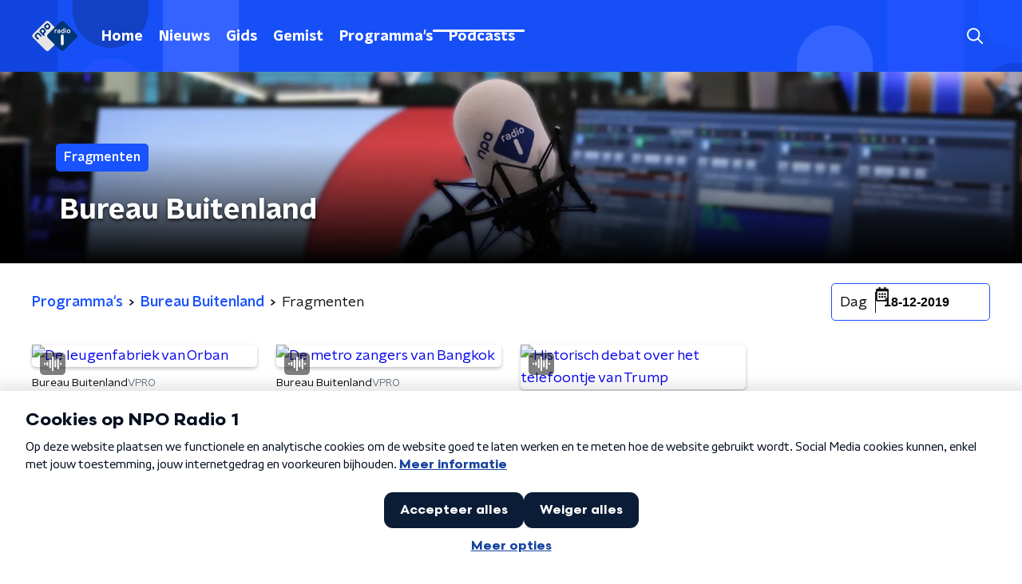

--- FILE ---
content_type: application/javascript
request_url: https://www.nporadio1.nl/_next/static/chunks/pages/programmas/%5Bslug%5D/fragmenten-bcde71d70d5fff60.js
body_size: 348
content:
(self.webpackChunk_N_E=self.webpackChunk_N_E||[]).push([[1942],{83144:function(n,t,r){(window.__NEXT_P=window.__NEXT_P||[]).push(["/programmas/[slug]/fragmenten",function(){return r(35948)}])},35948:function(n,t,r){"use strict";r.r(t),r.d(t,{__N_SSP:function(){return o}});var e=r(70865),u=r(26297),i=r(52322),s=r(41559),_=r(66724),c=r(21264),a=r(31520),o=!0;t.default=function(n){if((0,_.V)(n))return(0,i.jsx)(a.Z,(0,e.Z)({},n));var t=n.seo,r=n.title,o=n.trackingObj,f=(0,u.Z)(n,["seo","title","trackingObj"]);return(0,i.jsx)(c.Z,{seo:t,title:r,trackingObj:o,children:(0,i.jsx)(s.Z,(0,e.Z)({},f))})}}},function(n){n.O(0,[2089,8573,6968,2821,2040,138,1520,3713,4286,1559,9774,2888,179],(function(){return t=83144,n(n.s=t);var t}));var t=n.O();_N_E=t}]);